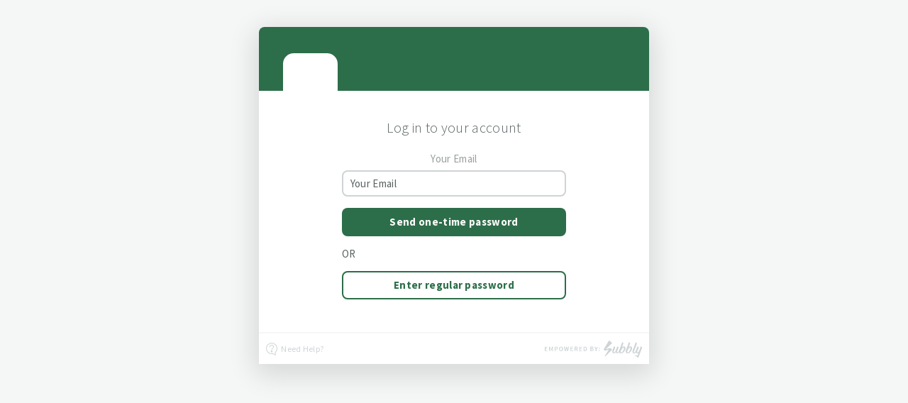

--- FILE ---
content_type: text/html; charset=UTF-8
request_url: https://checkout.balcony-box.com/account/auth/login?store=balcony-box&redirect_url=https%3A%2F%2Fwww.balcony-box.com%2Fconsultation-garden-plan
body_size: 8512
content:
<!doctype html>

<html lang="en">
<head>
  <meta charset="utf-8">

  <title>Log In | Balcony Box</title>

  <meta name="viewport" content="width=device-width, initial-scale=1.0" />
  <meta name="robots" content="noindex, follow">
  <meta name="author" content="Subbly">

  <link rel="dns-prefetch" href="//cdnjs.cloudflare.com">
  <link rel="dns-prefetch" href="//cdn.jsdelivr.net">

  <link rel="stylesheet" href="https://checkout.balcony-box.com/assets/account/css/bootstrap.css">
  <link rel="stylesheet" href="https://checkout.balcony-box.com/assets/account/css/account.css">

    
  <link href="/assets/webpack/build/wallet.fb4a86dc68b15a70f031.css?hash=cfcd208495d565ef66e7dff9f98764da" rel="stylesheet" type="text/css">
  <link href="/assets/webpack/build/skip-subscription.fb4a86dc68b15a70f031.css?hash=cfcd208495d565ef66e7dff9f98764da" rel="stylesheet" type="text/css">
  <link href="/assets/webpack/build/change-payment-method.fb4a86dc68b15a70f031.css?hash=cfcd208495d565ef66e7dff9f98764da" rel="stylesheet" type="text/css">
  <link href="/assets/webpack/build/account-styles.fb4a86dc68b15a70f031.css?hash=cfcd208495d565ef66e7dff9f98764da" rel="stylesheet" type="text/css">

    
          <style>
        :root {
          --subbly-accent: #2c6e49;
        }

       a {
            color: #2c6e49;
       }
       a:hover {
           color: rgba(44,110,73,0.8);
       }
       .btn {
            background-color: #2c6e49;
            box-shadow: 0 0 0 0 #2c6e49;
       }
       .btn:hover {
           box-shadow: 0 0 0 3px rgba(44,110,73,0.3);
       }
       .btn-bordered-primary {
          border: 2px solid #2c6e49 !important;
          color: #2c6e49 !important;
       }
       .sc-header {
           background-color: #2c6e49;
       }
       input {
           box-shadow: 0 0 0 0 #2c6e49;
       }
       input:focus {
           border: 2px solid #2c6e49;
           box-shadow: 0 0 0 3px rgba(44,110,73,0.3);
       }
       select:focus {
            border: 2px solid #2c6e49;
            box-shadow: 0 0 0 3px rgba(44,110,73,0.3);
            -webkit-box-shadow: 0 0 0 3px rgba(44,110,73,0.3);
       }
       .page-item.active .page-link {
           background-color: #2c6e49;
           border-color: #2c6e49;
       }
      </style>
      <script src="//ajax.googleapis.com/ajax/libs/jquery/2.1.0/jquery.min.js"></script>
  <script src="//ajax.googleapis.com/ajax/libs/jquery/2.2.4/jquery.min.js"></script>
<!--  <script>-->
<!--    window.jQuery2 = jQuery.noConflict(true);-->
<!--  </script>-->
  <link rel="stylesheet" href="//unpkg.com/leaflet/dist/leaflet.css">
  <script src="https://checkout.balcony-box.com/assets/js/admin/bootstrap/bootstrap.min.js"></script>

  <!--[if lt IE 9]>
  <script src="https://cdnjs.cloudflare.com/ajax/libs/html5shiv/3.7.3/html5shiv.js"></script>
  <![endif]-->

  <script defer src="https://use.fontawesome.com/releases/v5.0.7/js/all.js"></script>
  <script defer src="https://use.fontawesome.com/releases/v5.0.7/js/v4-shims.js"></script>
  <script src="//unpkg.com/leaflet/dist/leaflet.js"></script>

  <style media="screen">
    .sc-logo {
      border-color: #fff;
    }

    .gray-clr {
      background: #f2f2f2;
      color: #777;
      border: none;
    }

    .active-clr {
      background: #38AF8D;
      color: #fff;
      border: none;
    }

        @media screen and (min-width: 791px) {
      .menu .menu-item a:link, .menu .menu-item a:active, .menu .menu-item a:visited {
        color: #2c6e49;
      }
    }

    .nav {
      background-color: #2c6e49;
    }

    .page-link {
      color: #2c6e49;
    }

    .page-item.active .page-link {
      background-color: #2c6e49;
    }

      </style>

  <style>

    /* hardcode gif logo for shop #21874 */
            .sc-logo {
            background-image: url("https://cdn.filestackcontent.com/security=p:eyJleHBpcnkiOjE3NjkzODkxOTl9,s:3605a6725aa47a201a096927860db00f2a684175a367b218c3e859de37ebb001/resize=w:1000,h:1000,fit:max/output=format:jpg/quality=v:70/JL8LCIwjSVqJJj6lnywo");
            background-color: #fff;
        }
    
  </style>

    <!-- Global site tag (gtag.js) - Google Analytics -->
    
  <script async src="https://www.googletagmanager.com/gtag/js?id=UA-51788405-1"></script>
  <script>
    window.dataLayer = window.dataLayer || []
    function gtag () {dataLayer.push(arguments)}
    gtag('js', new Date())
    gtag('config', 'G-KYYVHSRDQF');
  </script>

  <!-- Google Analytics -->
  <script>
    (function (i, s, o, g, r, a, m) {
      i['GoogleAnalyticsObject'] = r
      i[r] = i[r] || function () {
        (i[r].q = i[r].q || []).push(arguments)
      }, i[r].l = 1 * new Date()
      a = s.createElement(o),
        m = s.getElementsByTagName(o)[0]
      a.async = 1
      a.src = g
      m.parentNode.insertBefore(a, m)
    })(window, document, 'script', 'https://www.google-analytics.com/analytics.js', 'scga')

        window.scga('create', 'UA-51788405-1', 'auto', {
      name: 'subblyTracker'
    })
        window.scga('subblyTracker.send', 'pageview')

    console.log('')
  </script>
  <!-- End Google Analytics -->

  <script>
    ((window) => {
      window.addEventListener('DOMContentLoaded', () => {
        window.addEventListener('click', (event) => {
          const tagsTracked = ['BUTTON', 'A']

          const eventPath = event.path || (event.composedPath && event.composedPath())
          const elementTracked = eventPath.find((domElement) => tagsTracked.includes(domElement.tagName))

          if (elementTracked) {
            const eventCategory = document.title.split('|')[0]?.trim()
            const eventAction = 'Click'
            const eventLabel = event?.target?.textContent?.trim() || elementTracked.ariaLabel || '[N/A]'
            try {
              window.scga('subblyTracker.send', {
                hitType: 'event',
                eventCategory: eventCategory,
                eventAction: eventAction,
                eventLabel: eventLabel
              })

              window.gtag && window.gtag('event', eventAction, {
                'event_category': eventCategory,
                'event_label': eventLabel
              })
            } catch (err) {
              console.error(err)
            }
          }
        })
      })
    })(window)
  </script>


    
            <!-- Google Analytics - Subbly App -->
<script>
(function (i, s, o, g, r, a, m) {
  i['GoogleAnalyticsObject'] = r;
  i[r] = i[r] || function () {
    (i[r].q = i[r].q || []).push(arguments)
  }, i[r].l = 1 * new Date();
  a = s.createElement(o),
    m = s.getElementsByTagName(o)[0];
  a.async = 1;
  a.src = g;
  m.parentNode.insertBefore(a, m)
})(window, document, 'script', '//www.google-analytics.com/analytics.js', 'scga');

scga('create', 'G-B3E93266V2', 'auto');
scga('send', 'pageview');
</script>
<!-- End Google Analytics -->    
    
<script>
  /* CSRF protection */
  // token's key name
  window.csrfName = 'csrf_subbly'
  // token's value
  window.csrfValue = '19a1e71fe798c3f788e27a0cb2a22e57'
</script>

<script>
  window.unescapeHtmlEntities = function unescapeHtmlEntities (unsafe) {
    if (!unsafe) {
      return unsafe
    }

    return unsafe
      .replace(/&amp;/g, '&')
      .replace(/&lt;/g, '<')
      .replace(/&gt;/g, '>')
      .replace(/&quot;/g, '"')
      .replace(/&#039;/g, '\'')
  }

  window.pageData = {
    hasFeedPosts: false,
    hasShipments: null,
    shop: {
          id: '14374',
      url: 'https://www.balcony-box.com',
      name: unescapeHtmlEntities('Balcony Box'),
      country: {"id":1,"name":"United States","code":"US","currency_name":"Dollar","currency_symbol":"$","currency_code":"USD","currency_html":"&#36;","status":1},
      slug: 'balcony-box',
      supportEmail: 'info@balcony-box.com',
      supportUrl: '',
      whiteLabeling: false,
      taxVatNumber: '',
      apiKey: '',
      gtag: null,
      flags: {
          externalPlatform: 0      },
      settings: {
        prolongSubscriptionSkipping: false,
        subscriptionPlanChange: false,
        allowResumeSubscriptionDate: false,
        subscriptionAddons: false,
        reactivationEnabled: true,
        timezone: 'America/Chicago',
        autoExtendCommitment: false,
        subscriptionQuantitySelector: true,
        reactivateSubscriptionWithChargeImmediately: false,
        maxSkippableCycles: true,
        phoneNumberOptional: false,
        groupProductVariants: false,
      },
      taxName: unescapeHtmlEntities(''),
      taxNumber: unescapeHtmlEntities('')
        },
    translations: {
      languages: [{"id":716,"shop_id":14374,"name":"English","code":"en","currency_position":0,"published":1,"created_at":"2021-11-15 14:25:43","updated_at":"2021-11-15 14:25:43","dictionary":{"common":{"cancel":"cancel","checkout":"Checkout","chooseOne":"-Choose One-","continue":"Continue","day":"days | day | days","decrement":"Decrement","description":"Description","for":"for","goBack":"go back","increment":"Increment","loading":"Loading","month":"months | month | months","needHelp":"Need Help?","of":"of","or":"or","pieces":"pcs.","price":"Price","remove":"Remove","select":"Select","secureCheckout":"Secure checkout","testMode":"Test mode","then":"then","trial":"trial","week":"weeks | week | weeks","with":"with"},"summary":{"addExtraItems":"Add extra items","adjustment":"Adjustment","adjustmentExplanation":"It\u2019s impossible to run transactions less than $1.00. The {amount} will be added to your balance and used for your future billings.","balanceDiscount":"Balance discount","basePrice":"Base price","billing":"billing","billingCycle":"Billing cycle","byClickingCompleteYouAccept":"By purchasing from us and clicking \u201cComplete\u201d you are agreeing to our","cancelOrPause":"Cancel or pause any time","changeAddress":"Change address","changePlan":"Change plan","changeVariant":"Change variant","choice":"choices | choice | choices","complete":"Complete","coupon":"Coupon","couponDoesntMatchRules":"Your cart doesn't match coupon rules. Discount is not applied","couponRemoveReferralDiscount":"You can not apply coupon and referral program discount. Please, remove the referral discount to apply coupon.","couponValid":"The coupon you provided is not valid","customizations":"Preferences","cycle":"cycle","discount":"Discount","discountNotApplied":"Discount is not applied. Reach out to the store","edit":"Edit","enterCouponName":"Enter Coupon name","every":"every","extra":"Extra","nextBilling":"Next billing","forever":"forever","from":"From","gifted":"Gifted","giftMessage":"Gift message","introPrice":"Intro price","loading":"Loading","manageIt":"manage it","newBalance":"New balance","offer":"Offer","off":"off","on":"on","once":"once","oneTimeProducts":"One-time products","payment":"payments | payment | payments","paymentMethod":"Payment Method","payNow":"Pay now","payOn":"Pay on","preOrderEndDate":"Pre-order end date","redeem":"Redeem","referral":"Referral","reviewBeforeCompleting":"Review your cart before completing","selectAPlanOf":"Select a plan of","setupFee":"Setup fee","shipment":"membership access | membership access | membership access","shipmentsPerBilling":"Every 3 months","shipping":"Shipping","shippingCycle":"Membership is billed every 3 months.","subtotal":"Subtotal","tax":"Tax","termsAndConditions":"Terms and Conditions","thisIsAGift":"This is a gift","total":"Total","youAgreeToPaymentTerms":"You are agreeing to the payment terms as per the summary.","youAlreadySubscribed":"You're already subscribed","yourCart":"Your cart"},"auth":{"acceptSpecialOffers":"I want occasional special offers and promotions emailed to me.","enterEmail":"Enter your email to checkout","enterOtp":"Enter one-time password","enterPassword":"Enter password for email","enterReceivedPassword":"Enter received password to login","firstName":"First Name","forgotPassword":"Forgot password","introduceYourself":"Introduce yourself","lastName":"Last Name","loginWithOtp":"Login with one-time password","orIntroduceYourself":"or introduce yourself","orSignInWith":"or sign in with","password":"Password","register":"Let's do this!","signInWith":"Sign in with","signInWithFacebook":"Sign in with Facebook","signInWithGoogle":"Sign in with Google","weSentOtp":"We've sent a one-time password to","yourEmail":"Your Email","yourPassword":"Your password"},"gift":{"configureGift":"Configure Gift","continueUntilCancel":"Continue until I cancel","giftMessage":"Gift message","howManyShipments":"How many 3-month membership segments would you like to provide?","removeGift":"remove gift","selectADate":"Select a date","unableConfigureGift":"Unable to configure gift","unableRemoveGift":"Unable to remove gift","whenWantGiftSent":"When do you want this gift to be sent","whenWantSubscriptionStart":"When do you want this membership to start?"},"address":{"addAddress":"Add Address","addBillingAddress":"Add a Billing Address","addGiftAddress":"Add Gift Recipient Address","addNewAddress":"Add a new address","addNewAddressGift":"Add new address of gifted person","addOneMorePickupPerson":"Add one more pick up person","address":"Address","addressDelivery":"Address delivery","addressGiftPerson":"Address of gifted person","addShippingAddress":"Add a Shipping Address","apartmentSuite":"Apt, suite, etc.","billingAddress":"Billing Address","chooseExistingAddress":"Choose an existing address","city":"City","country":"Country","county":"County","delivery":"Delivery","deliveryAddress":"Delivery address","firstName":"First Name","flatUnit":"Flat, unit, etc.","free":"Free","giftRecipientAddress":"Gift Recipient Address","goSavedAddresses":"Go to saved addresses","lastName":"Last Name","localDelivery":"Local delivery","localPickup":"Local pick up","noShippingOptionsAvailable":"No shipping options available in selected region","optional":"optional","phone":"Phone","phoneNumber":"Phone Number","pickupIn":"Pick up in","pickupPerson":"Pick up person","pickupPoints":"Pick up points","postCode":"Postcode","sameAsShippingAddress":"Same as shipping address","saveAddressContinue":"Save address and continue","saveAndGoPayment":"Save and go to payment","savePickupContact":"Save pickup contact","saveSelectionAndContinue":"Save selection and continue","saving":"Saving","selectBillingAddress":"Select Billing Address","selectDifferentAddress":"Select different address","selectShippingAddress":"Select Shipping Address","selectShippingAddressFor":"Select Shipping Address for","selectThisAddress":"Select this address","shippingAddress":"Shipping Address","shippingOptions":"Shipping options","shipToThisAddress":"Ship to this address","showLess":"Show less","showMoreInfo":"Show more info","state":"State","unableCreatePickupPerson":"Unable to create a pickup person","unableToCreateAnAddress":"Unable to create an address","zip":"Zip"},"payment":{"addNewPaymentMethod":"Add new payment method","addPaymentMethod":"Add a Payment Method","card":"Card","cardNumber":"Card Number","cvv":"CVV","expirationDate":"Expiration Date","expires":"Expires","postalCode":"Postal Code","selectPaymentMethod":"Select payment method","unableCreatePaymentMethod":"Unable to create a payment method"},"cart":{"checkout":"Checkout","enterYourEmail":"Enter your email","editCustomizations":"Edit preferences","goShopping":"go shopping","iWantSpecialOffers":"I want occasional special offers and promotions emailed to me.","onlyCountLeft":"Only {stockCountLeft} left","outOfStock":"Out of stock","preferences":"Preferences","proceed":"Proceed","proceedToCheckout":"Proceed to checkout","proceedWithoutOutOfStock":"Proceed to checkout without out of stock items","remindByEmail":"Remind by email","remindByEmailWhenBackInStock":"Remind me by e-mail when the product is back in stock","someoneBoughtLastProductBeforeYou":"Seems someone has bought the last {productName} before you.","someProductsOutOfStock":"Seems that some products in your cart are currently out of stock.","subscribe":"Subscribe","subscription":"Subscription","updateCart":"Update cart","updatedOutOfStockPreference":"Update the out of stock preferences to proceed to checkout","yourShoppingCart":"Your Shopping Cart","zeroLeftInStock":"0 left in stock"},"funnel":{"accept":"Accept","acceptAndCustomize":"Accept and Customize","acceptAndSelectAddress":"Accept & Select an address","acceptAndSelectPlan":"Accept & Select a plan","needSpecifyAddress":"You'll need to specify an address","needSpecifyPlan":"You'll need to specify a plan","needSpecifyPlantAndAddress":"You'll need to specify a plan and address","noThanks":"No, thanks","perShipment":"per 3-month membership segment","purchaseSuccessful":"Purchase successful","upSellNo":"No, thanks.","upSellYes":"Yes, please!","wantSomethingExtra":"Would you like to add a little something extra?"},"errors":{"browserTooStrict":":robot: Your browser is a little too strict...","cartEmpty":":broken_heart: You have no items in your cart!","choice":"choice","email":"Should be an email address","goShopping":"Go shopping","itIsTimeToRefresh":"It's time to refresh","lengthWithParam":"Should be exactly {count} characters","maxChoice":"Please select no more than","minChoice":"Please select at least","noLongerActive":"is no longer active","oneAnswerExceedsStock":"One of the answers exceeds available stock","paymentGatewayNotSetup":"Payment gateway is not setup for this store yet! If you're the store admin, please login to complete setup.","paymentMethodDeclined":"Payment method has been declined. Please, select a different payment method.","phoneNumber":"Should be a phone number in international format","pleaseCheckBackLater":"Please check back later.","productNotAvailable":"This product is no longer available","refreshCart":":point_right: Refresh Cart","required":"This field is required","resetCart":"reset cart","somethingWentWrong":"Something went wrong! Please try again or contact support.","theShop":"The shop","tryAgain":":point_right: Try again","welcomeBack":"welcome back adventurer","weRequireCookies":"We require :cookie:'s for third parties, let's try continuing in a new tab! Don't worry it's secure and encrypted.","youHaveBeenAwayForAWhile":":alarm_clock: You've been away for a while"},"success":{"checkoutSuccessful":"Checkout Successful!","get":"Get","give":"Give","goBackToStore":"Go back to store","manageYourAccount":"Manage Your Account","orderWantProcessedInTestMode":"Please note: this order wasn't actually processed as the checkout is in test mode.","referral":"Earn {amountReferer} in credit towards your next purchase, and give {amountReferee} to a friend! Simply share your unique link with your friend if you think they will love it too.","shippingInfo":"Shipping info","summary":"Summary","welcomeAboard":"Welcome aboard, you will receive an email shortly confirming your order.","yourShipmentWillBeShippedOn":"Your membership will start on","youWillReceiveCredit":"You will receive the amount stated above in the form of credit to use towards your next purchase."},"survey":{"addOne":"Add one","customizePurchase":"Customize the {subscriptionProductName} purchase","each":"each","enterYourResponse":"Please enter your response...","fillOutTheField":"Fill out the field","free":"FREE","nextStep":"Next Step","ofOneSelected":"of 1 selected","previousQuestion":"Previous question","removeOne":"Remove one","saveChoices":"Save Choices","selected":"selected"}},"shop":{"id":14374,"name":"Balcony Box","owner":385711,"plan":1,"slug":"balcony-box","created_on":"2021-03-19 03:19:53","country":{"id":1,"name":"United States","code":"US","currency_name":"Dollar","currency_symbol":"$","currency_code":"USD","currency_html":"&#36;","status":1},"status":1,"state":"complete","custom_domain":"www.balcony-box.com","theme":0,"navigation":null,"conversion_tracking_code":null,"auto_upgrade":1,"support_email":"info@balcony-box.com","support_url":null,"language":null,"shipping_countries":["United States"],"shipstation_last_fetched_at":null,"terms_and_conditions":"","theme_request_credits":5,"theme_request_credit_expiry":"2021-04-02 03:19:53","ssl_enabled":1,"logo_square":"https:\/\/cdn.filestackcontent.com\/security=p:eyJleHBpcnkiOjE3NjkzODkxOTl9,s:3605a6725aa47a201a096927860db00f2a684175a367b218c3e859de37ebb001\/resize=w:1000,h:1000,fit:max\/output=format:jpg\/quality=v:70\/JL8LCIwjSVqJJj6lnywo","brand_colour":"#2c6e49","favicon":null,"extra_automation_actions":0,"extra_ai_messages":0,"tax_enabled":1,"tax_vat_enabled":0,"tax_default_product_code":null,"tax_vat_number":null,"tax_charge_on_digital_products":0,"checkout_only":0,"home_url":null,"emails_disabled":0,"agreed_to_terms_at":"2021-03-19 03:19:53","agreed_by_user":385711,"agreed_from_ip":"2603:8080:6c00:356c:1d48:57eb:2c3b:ff69","white_labeled":0,"inventory_enabled":0,"referred_by":null,"cart_abandonment_enabled":0,"is_cancellation_reasons_enabled":1,"ucraft_website_builder_enabled":1,"ucraft_website_created":1,"ucraft_active_sitename":"balcony-box","builder_site_id":null,"business_model_type":"Digital","business_category":"Home & living","number_of_employees":1,"current_subscriber_base":null,"business_prior_experience":null,"reason_of_trying":null,"primary_gateway_id":12515,"primary_paypal_id":null,"billing_engine_version":2,"automations_enabled":0,"trial_conversion_probability":0.98,"big_merchant_probability":0.02,"team":0,"product_version":2,"shipping_version":2,"admin_dashboard_version":2,"custom_domain_enabled":0,"account_language_id":716,"gdpr_enabled":0,"first_trial_reactivated_at":null,"second_trial_reactivated_at":null,"referrer":null,"partner":null,"onboarding_prompt":null,"onboarding_prompt_skipped":0,"subbly_compatibility":null,"scrapbook_enabled":0,"scrapbook_upgraded":0,"cancel_restriction_until":null,"downgrade_restriction_until":null,"restriction_campaign":null,"discord_scrapbook_role_attached":0,"past_due_invoice":0,"original_logo_url":"https:\/\/cdn.filestackcontent.com\/JL8LCIwjSVqJJj6lnywo","url":"https:\/\/www.balcony-box.com","plan_limit":null}}],
      primaryLanguageId: 716,
    },
    user: {
      accessToken: ''
    },
    config: {
      apiUrl: 'https://api.subbly.co/storefront/v1/',
      mondialRelaySiteID: 'CC22RQXR'
    },
    customer: []  }

  window.setPageData = (pageData = {}) => {
    window.pageData = {
      ...window.pageData,
      ...pageData,
      shop: window.pageData.shop,
    }
  }

  window.subblyConfig = {
    apiKey: '',
    apiUrl: 'https://api.subbly.co/storefront/v1/',
    accessToken: ''
  }
</script>

    </head>
<body>

<div class="sc-wrapper">
  <div class="sc-container">

<div id="app-account-auth-login"></div>

<script>
  window.setPageData({
    message: unescapeHtmlEntities(''),
    redirectUrl: '/account',
    otp: true,
  })
</script>

<script src="/assets/webpack/build/account-auth-login.fb4a86dc68b15a70f031.min.js?hash=cfcd208495d565ef66e7dff9f98764da"></script>

	
	
  
	<script src="//cdnjs.cloudflare.com/ajax/libs/jquery/3.2.1/jquery.min.js"></script>
	<script type="text/javascript">
	$(function() {
		function inIframe () {
		    try {
		        return window.self !== window.top;
		    } catch (e) {
		        return true;
		    }
		}

		if (inIframe()) {
			$('body').addClass('embeded');
			console.log('Loaded from iframe');
		}
	});
	</script>

	
  
  <script>
    (function () {
      'use strict'

      window.addEventListener('DOMContentLoaded', function () {
        let nav = document.querySelector('.nav')
        let navToggle = document.querySelector('.nav-toggle')

        if (!navToggle || !nav) {
          return
        }

        navToggle.addEventListener('click', function () {
          nav.classList.toggle('nav--open')
          this.classList.toggle('nav-toggle--open')
        })
      })
    }())
  </script>
<script>(function(){function c(){var b=a.contentDocument||a.contentWindow.document;if(b){var d=b.createElement('script');d.innerHTML="window.__CF$cv$params={r:'9c0a7d8bc9dd1330',t:'MTc2ODg2OTMxMS4wMDAwMDA='};var a=document.createElement('script');a.nonce='';a.src='/cdn-cgi/challenge-platform/scripts/jsd/main.js';document.getElementsByTagName('head')[0].appendChild(a);";b.getElementsByTagName('head')[0].appendChild(d)}}if(document.body){var a=document.createElement('iframe');a.height=1;a.width=1;a.style.position='absolute';a.style.top=0;a.style.left=0;a.style.border='none';a.style.visibility='hidden';document.body.appendChild(a);if('loading'!==document.readyState)c();else if(window.addEventListener)document.addEventListener('DOMContentLoaded',c);else{var e=document.onreadystatechange||function(){};document.onreadystatechange=function(b){e(b);'loading'!==document.readyState&&(document.onreadystatechange=e,c())}}}})();</script></body>
</html>
